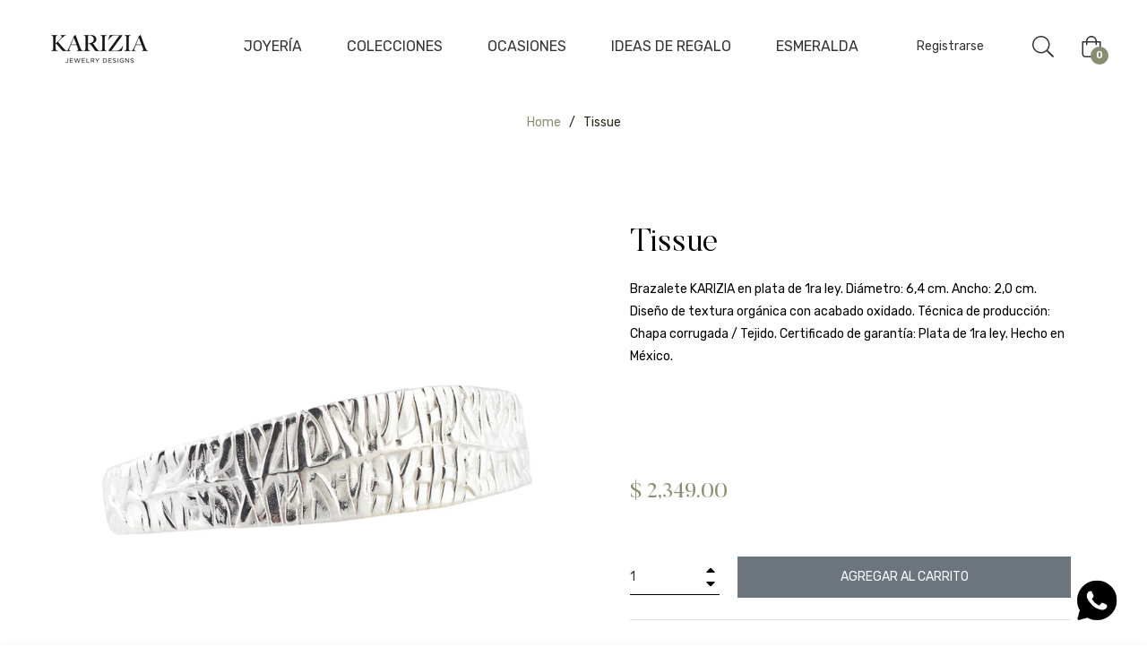

--- FILE ---
content_type: text/css
request_url: https://karizia.mx/cdn/shop/t/30/assets/customs-mnc.css?v=173693503128479348261676498390
body_size: -772
content:
.slideshow__title.slideshow__title--mobile {color: #000 !important;}
.js-back-to-top {
  bottom: 100px !important;
}